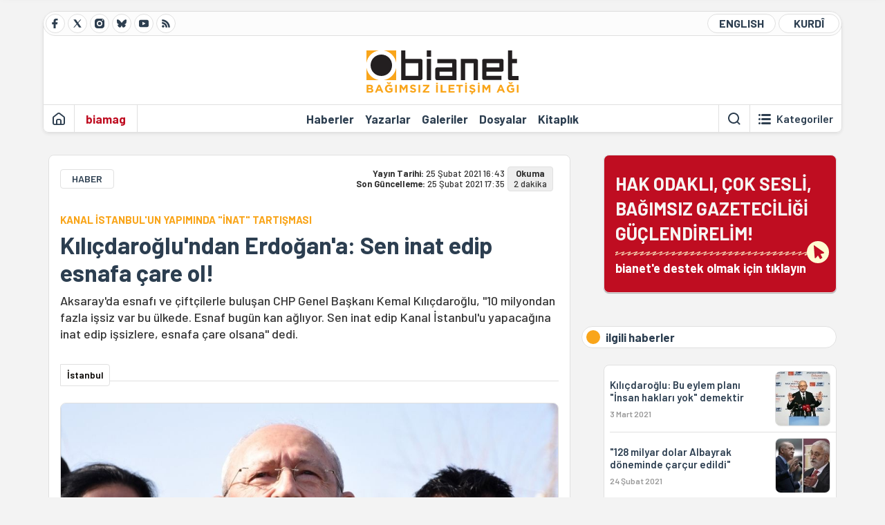

--- FILE ---
content_type: text/html; charset=utf-8
request_url: https://bianet.org/haber/kilicdaroglu-ndan-erdogan-a-sen-inat-edip-esnafa-care-ol-239961
body_size: 12104
content:
<!DOCTYPE html><html lang=tr xml:lang=tr><head><script>window.dataLayer=window.dataLayer||[];window.dataLayer.push({'section':'Bianet'});</script><script>(function(w,d,s,l,i){w[l]=w[l]||[];w[l].push({'gtm.start':new Date().getTime(),event:'gtm.js'});var f=d.getElementsByTagName(s)[0],j=d.createElement(s),dl=l!='dataLayer'?'&l='+l:'';j.async=true;j.src='https://www.googletagmanager.com/gtm.js?id='+i+dl;f.parentNode.insertBefore(j,f);})(window,document,'script','dataLayer','GTM-T33QTD7');</script><meta charset=utf-8><meta name=viewport content="width=device-width, initial-scale=1, shrink-to-fit=no"><meta http-equiv=Content-Language content=tr><meta http-equiv=Cache-Control content="no-cache, no-store, must-revalidate"><meta http-equiv=Pragma content=no-cache><meta http-equiv=Expires content=0><link rel="shortcut icon" type=image/x-icon href=/favicon.ico><title>Kılıçdaroğlu'ndan Erdoğan'a: Sen inat edip esnafa çare ol!</title><meta itemprop=description name=description property=og:description content="Aksaray'da esnafı ve çiftçilerle buluşan CHP Genel Başkanı Kemal Kılıçdaroğlu, &#34;10 milyondan fazla işsiz var bu ülkede. Esnaf bugün kan ağlıyor. Sen inat edip Kanal İstanbul'u yapacağına inat edip işsizlere, esnafa çare olsana&#34; dedi."><meta itemprop=datePublished content=2021-02-25T16:43:00+03:00><meta name=dateModified content=2021-02-25T17:35:52+03:00><meta itemprop=datePublished property=article:published content=2021-02-25T16:43:00+03:00><meta itemprop=keywords name=keywords content="aksaray,Kemal Kılıçdaroğlu,çiftçi,esnaf,ziyaret"><meta itemprop=identifier name=contentid content=239961><meta property=og:title content="Kılıçdaroğlu'ndan Erdoğan'a: Sen inat edip esnafa çare ol!"><meta property=og:url itemprop=url content=https://bianet.org/haber/kilicdaroglu-ndan-erdogan-a-sen-inat-edip-esnafa-care-ol-239961><meta name=twitter:url content=https://bianet.org/haber/kilicdaroglu-ndan-erdogan-a-sen-inat-edip-esnafa-care-ol-239961><meta name=twitter:title content="Kılıçdaroğlu'ndan Erdoğan'a: Sen inat edip esnafa çare ol!"><meta name=twitter:description content="Aksaray'da esnafı ve çiftçilerle buluşan CHP Genel Başkanı Kemal Kılıçdaroğlu, &#34;10 milyondan fazla işsiz var bu ülkede. Esnaf bugün kan ağlıyor. Sen inat edip Kanal İstanbul'u yapacağına inat edip işsizlere, esnafa çare olsana&#34; dedi."><meta name=pdate content=20210225><meta name=utime content=20210225173552><meta name=ptime content=20210225164300><meta property=og:image content=https://static.bianet.org/system/uploads/1/articles/spot_image/000/239/961/original/kk1.jpg><meta name=twitter:image content=https://static.bianet.org/system/uploads/1/articles/spot_image/000/239/961/original/kk1.jpg><meta itemprop=genre content=News><meta itemprop=inLanguage content=tr><meta itemprop=ogType property=og:type content=article><meta property=og:type content=article><meta name=msapplication-starturl content=https://bianet.org><meta name=twitter:card content=summary_large_image><meta name=twitter:widgets:new-embed-design content=on><meta name=twitter:widgets:csp content=on><link rel=canonical href=https://bianet.org/haber/kilicdaroglu-ndan-erdogan-a-sen-inat-edip-esnafa-care-ol-239961><link rel=preconnect href=https://fonts.googleapis.com><link rel=preconnect href=https://fonts.gstatic.com crossorigin><link href="https://fonts.googleapis.com/css2?family=Barlow:ital,wght@0,400;0,500;0,600;0,700;1,400;1,500;1,600;1,700&amp;display=swap" rel=stylesheet><link rel=stylesheet href="/assets/css/main.css?v=rF0UcM0bW-J5Dpal-TQ0PkMc4VpxKuBonXeKKLg_blk" media=screen><link rel=stylesheet href=/assets/js/vendor/lightGallery/css/lightgallery-bundle.min.css media=none onload="if(media!='screen')media='screen'"><link rel=stylesheet href=/assets/js/vendor/select2/css/select2.min.css media=none onload="if(media!='screen')media='screen'"><link rel=stylesheet href="/assets/js/vendor/select2/css/select2-biatheme.css?v=EBJ32YPL0nz7-elwZf4CNSp3AmoIC2mpCJ3w4mteMWI" media=none onload="if(media!='screen')media='screen'"><script async src=https://securepubads.g.doubleclick.net/tag/js/gpt.js crossorigin=anonymous></script><script>window.googletag=window.googletag||{cmd:[]};googletag.cmd.push(function(){googletag.defineSlot('/23095218034/masthead_mobil',[300,100],'div-gpt-ad-1765913091729-0').addService(googletag.pubads());googletag.defineSlot('/23095218034/habarsonu_mobil',[[300,250],[336,280]],'div-gpt-ad-1765913132123-0').addService(googletag.pubads());googletag.defineSlot('/23095218034/habarsonu_desktop',[[960,90],[970,66],'fluid',[950,90],[980,90],[970,250],[970,90],[980,120]],'div-gpt-ad-1765913171830-0').addService(googletag.pubads());googletag.defineSlot('/23095218034/sidebar2',[[336,280],[300,250]],'div-gpt-ad-1765913200437-0').addService(googletag.pubads());googletag.defineSlot('/23095218034/sidebar-2',[[336,280],[300,250]],'div-gpt-ad-1765913228340-0').addService(googletag.pubads());googletag.defineSlot('/23095218034/sayfa_alti',[[300,250],[300,31],[300,75],[336,280],[300,50],[300,100],[320,100],[320,50]],'div-gpt-ad-1765913306932-0').addService(googletag.pubads());googletag.defineSlot('/23095218034/1',[[750,200],[728,90],[960,90],[750,100],[970,90],[970,250],[970,66],[750,300],[950,90]],'div-gpt-ad-1765913343676-0').addService(googletag.pubads());googletag.pubads().enableSingleRequest();googletag.pubads().collapseEmptyDivs();googletag.enableServices();});</script><ins data-publisher=adm-pub-6296092264 data-ad-network=667c219d865235b64ada3ccb data-ad-size="[[320, 100]], [[970, 90]]" class=adm-ads-area></ins><script src=https://static.cdn.admatic.com.tr/showad/showad.min.js></script><script>window.yaContextCb=window.yaContextCb||[]</script><script src=https://yandex.ru/ads/system/context.js async></script><script>history.scrollRestoration="manual";var adsStatus=true;</script><script type=application/javascript src=https://news.google.com/swg/js/v1/swg-basic.js></script><script>(self.SWG_BASIC=self.SWG_BASIC||[]).push(basicSubscriptions=>{basicSubscriptions.setOnEntitlementsResponse(entitlementsPromise=>{entitlementsPromise.then(entitlements=>{if(entitlements.enablesThisWithCacheableEntitlements()){adsStatus=false;window.addEventListener('load',function(){var ads=document.querySelectorAll('ins');ads.forEach(function(ad){ad.remove();});});basicSubscriptions.dismissSwgUI();}});});basicSubscriptions.init({type:"NewsArticle",isPartOfType:["Product"],isPartOfProductId:"CAowxYmcCw:openaccess",clientOptions:{theme:"light",lang:"tr"},});});</script><body><noscript><iframe src="https://www.googletagmanager.com/ns.html?id=GTM-T33QTD7" height=0 width=0 style=display:none;visibility:hidden></iframe></noscript><header class=header--desktop><div class='container header-wrapper shadow-sm'><div class='top-bar row'><div class='social col-4'><a href=https://www.facebook.com/bagimsiziletisimagi class='btn btn--social btn--circle btn--social--facebook' target=_blank><img src=https://static.bianet.org/icons/icon-facebook.svg alt="Facebook'ta Bianet"></a> <a href=https://twitter.com/bianet_org class='btn btn--social btn--circle btn--social--twitter' target=_blank><img src=https://static.bianet.org/icons/icon-twitter.svg alt="Twitter'da Bianet"></a> <a href=https://www.instagram.com/bianetorg class='btn btn--social btn--circle btn--social--instagram' target=_blank><img src=https://static.bianet.org/icons/icon-instagram.svg alt="Instagram'da Bianet"></a> <a href=https://bsky.app/profile/bianet.org class='btn btn--social btn--circle btn--social--bluesky' target=_blank><img src=https://static.bianet.org/icons/icon-bluesky.svg alt="Bluesky'da Bianet"></a> <a href=https://www.youtube.com/user/bianetorg class='btn btn--social btn--circle btn--social--youtube' target=_blank><img src=https://static.bianet.org/icons/icon-youtube.svg alt="Youtube'da Bianet"></a> <a href=/rss/bianet class='btn btn--social btn--circle btn--social--rss' target=_blank><img src=https://static.bianet.org/icons/icon-rss.svg alt="Bianet RSS"></a></div><div class='empty col-4'></div><div class='language col-4'><a href=/english class='btn btn--language btn--round-full btn--language--english'>ENGLISH</a> <a href=/kurdi class='btn btn--language btn--round-full btn--language--kurdi'>KURDÎ</a></div></div><div class=mid-bar><div class=row><div class=col-auto><div class=empty></div></div><div class=col><a href='/' class=logo><img src=https://static.bianet.org/logos/bianet-logo.svg alt='bianet-Bağımsız İletişim Ağı'></a></div><div class=col-auto><div class=empty></div></div></div></div><div class=bottom-bar><div class=row><div class=col-2><div class=left-part><a href='/' class='btn btn--icon'><img src=https://static.bianet.org/icons/icon-home.svg alt='Ana Sayfa'></a><div class='vline ms-1'></div><a href=/biamag class='btn btn--text highlight-2'><span>biamag</span></a><div class=vline></div></div></div><div class=col-8><div class=center-part><a href=/haberler class='btn btn--text'><span>Haberler</span><span class=indicator></span></a> <a href=/yazarlar class='btn btn--text'><span>Yazarlar</span><span class=indicator></span></a> <a href=/galeriler class='btn btn--text'><span>Galeriler</span><span class=indicator></span></a> <a href=/dosyalar class='btn btn--text'><span>Dosyalar</span><span class=indicator></span></a> <a href=/bia-kitapligi class='btn btn--text'><span>Kitapl&#x131;k</span><span class=indicator></span></a><div id=DivHeader1></div></div></div><div class=col-2><div class=right-part><div class=vline></div><a href=/arama class='btn btn--icon'><img src=https://static.bianet.org/icons/icon-search.svg alt=Ara></a><div class='vline me-1'></div><a class='btn btn--icon-text btn--toggle-categories'><img class=off src=https://static.bianet.org/icons/icon-categories.svg alt='Kategorileri Göster'><img class=on src=https://static.bianet.org/icons/icon-close.svg alt='Kategorileri Gizle'><span tabindex=0>Kategoriler</span></a></div></div></div></div></div><div class='container category-wrapper'><div class=row><div class=col-12><div class='center-part shadow-sm' id=DivHeader2></div></div></div></div></header><header class=header--desktop-sticky><div class='container-fluid header-wrapper shadow'><div class='top-bar row'><div class='social col-4'><a href=https://www.facebook.com/bagimsiziletisimagi class='btn btn--social btn--circle btn--social--facebook' target=_blank><img src=https://static.bianet.org/icons/icon-facebook.svg alt="Facebook' ta Bianet"></a> <a href=https://twitter.com/bianet_org class='btn btn--social btn--circle btn--social--twitter' target=_blank><img src=https://static.bianet.org/icons/icon-twitter.svg alt="Twitter' da Bianet"></a> <a href=https://www.instagram.com/bianetorg class='btn btn--social btn--circle btn--social--instagram' target=_blank><img src=https://static.bianet.org/icons/icon-instagram.svg alt="Instagram' da Bianet"></a> <a href=https://www.youtube.com/user/bianetorg class='btn btn--social btn--circle btn--social--youtube' target=_blank><img src=https://static.bianet.org/icons/icon-youtube.svg alt="Youtube' da Bianet"></a> <a href=/rss/bianet class='btn btn--social btn--circle btn--social--rss' target=_blank><img src=https://static.bianet.org/icons/icon-rss.svg alt="Bianet RSS"></a></div><div class='logo col-4'><a href="/"><img src=https://static.bianet.org/logos/bianet-logo-md.svg alt="bianet-Bağımsız İletişim Ağı"></a></div><div class='language col-4'><a href=/english class='btn btn--language btn--round-full btn--language--english'>ENGLISH</a> <a href=/kurdi class='btn btn--language btn--round-full btn--language--kurdi'>KURDÎ</a></div></div></div></header><header class=header--mobile><div class='container-fluid header-wrapper shadow'><div class=row><div class='left-part col-2'><a href=/arama class='btn btn--icon search'><img src=https://static.bianet.org/icons/icon-search-mobile.svg alt=Ara></a> <a href='/' class='btn btn--icon home'><img src=https://static.bianet.org/icons/icon-home-mobile.svg alt='Ana Sayfa'></a></div><div class='center-part col-8'><a href="/"><img src=https://static.bianet.org/logos/bianet-logo-sm.svg alt="bianet-Bağımsız İletişim Ağı"></a></div><div class='right-part col-2'><a class='btn btn--icon sidebar-switch'><img class=open src=https://static.bianet.org/icons/icon-menu-mobile.svg alt='Menü Göster'><img class=close src=https://static.bianet.org/icons/icon-close-mobile.svg alt='Menü Gizle'></a></div></div></div><div id=mobile-menu class=sidenav><div class=sidenav__content><div class=container-md><div class='row user d-none'></div><div class='row links'><div class=col><div class=wrapper-1><a href="/" class='btn btn--text'><span>bianet</span></a> <a href=/biamag class='btn btn--text'><span>biamag</span></a> <a href=/english class='btn btn--text'><span>english</span></a> <a href=/kurdi class='btn btn--text'><span>kurdî</span></a></div><div id=DivHeader3></div><div class=title>B&#xD6;L&#xDC;MLER</div><div class=wrapper-2><a href=/haberler class='btn btn--text'><span>Haberler</span></a> <a href=/yazarlar class='btn btn--text'><span>Yazarlar</span></a> <a href=/dosyalar class='btn btn--text'><span>&#xD6;zel Dosyalar</span></a> <a href=/projeler class='btn btn--text'><span>Projeler</span></a> <a href=/bia-kitapligi class='btn btn--text'><span>Kitapl&#x131;k</span></a> <a href=/galeriler class='btn btn--text'><span>Galeriler</span></a> <a href=/arama class='btn btn--text'><span>Sitede Ara</span></a></div><div class=title>KATEGOR&#x130;LER</div><div class=wrapper-3><div id=DivHeader4></div></div><div class=title>SOSYAL MEDYA</div><div class=wrapper-5><a href=https://www.facebook.com/bagimsiziletisimagi class='btn btn--text' target=_blank><span>Facebook</span></a> <a href=https://twitter.com/bianet_org class='btn btn--text' target=_blank><span>Twitter</span></a> <a href=https://www.youtube.com/user/bianetorg class='btn btn--text' target=_blank><span>Youtube</span></a> <a href=https://www.instagram.com/bianetorg class='btn btn--text' target=_blank><span>Instagram</span></a> <a href=/rss/bianet class='btn btn--text' target=_blank><span>RSS</span></a> <a href=https://eepurl.com/bEeFmn class='btn btn--text' target=_blank><span>E-b&#xFC;lten</span></a></div><div class=title>KURUMSAL</div><div class=wrapper-4><a href=/hakkimizda class='btn btn--text'><span>Hakk&#x131;m&#x131;zda</span></a> <a href=/hakkimizda#iletisim class='btn btn--text'><span>&#x130;leti&#x15F;im</span></a> <a href=/page/kvkk-politikasi-285337 class='btn btn--text'><span>KVKK Politikas&#x131;</span></a> <a href=/page/gizlilik-sozlesmesi-285338 class='btn btn--text'><span>Gizlilik S&#xF6;zle&#x15F;mesi</span></a></div></div></div></div></div><div class=sidenav__footer><div class=logo><img src=https://static.bianet.org/logos/bianet-logo.svg alt="Bianet - Bağımsız İletişim Ağı"></div></div></div></header><scripts></scripts><style>.fig-modal .modal-dialog{position:relative;display:table;overflow-y:auto;overflow-x:auto;width:auto}</style><main class='page-news-single balanced'><div class=container-fluid><div class=container><div class=row><div class=col-12><div class=ads--before-content><div id=DivAds-ContentHeader-2015190450></div><scripts></scripts></div></div></div></div></div><div class="container-md scroll-step" data-url=/haber/kilicdaroglu-ndan-erdogan-a-sen-inat-edip-esnafa-care-ol-239961 data-title="Kılıçdaroğlu'ndan Erdoğan'a: Sen inat edip esnafa çare ol!"><div class=row><div class="col-12 col-lg-8"><div class=column-1><section class="news-single content-part" data-url=/haber/kilicdaroglu-ndan-erdogan-a-sen-inat-edip-esnafa-care-ol-239961 data-title="Kılıçdaroğlu'ndan Erdoğan'a: Sen inat edip esnafa çare ol!"><div class=top-part><div class=meta-wrapper><div class=category-wrapper><a class=btn-category href=/kategori/haber-20 target=_blank>HABER</a></div><div class=date-wrapper><div class=publish-date><span class=label-mobile>YT: </span> <span class=label-desktop>Yay&#x131;n Tarihi: </span> <span class=value-mobile>25.02.2021 16:43</span> <span class=value-desktop>25 &#x15E;ubat 2021 16:43</span></div><div class=update-date><span class=separator>&nbsp;~&nbsp;</span> <span class=label-mobile>SG: </span> <span class=label-desktop>Son G&#xFC;ncelleme: </span> <span class=value-mobile>25.02.2021 17:35</span> <span class=value-desktop>25 &#x15E;ubat 2021 17:35</span></div></div><div class=read-time><span class=label-mobile>Okuma</span> <span class=label-desktop>Okuma:&nbsp;</span> <span class=value>2 dakika</span></div></div><div class=txt-wrapper><h2 class=surheadline>KANAL &#x130;STANBUL&#x27;UN YAPIMINDA &quot;&#x130;NAT&quot; TARTI&#x15E;MASI</h2><h1 class=headline tabindex=0>K&#x131;l&#x131;&#xE7;daro&#x11F;lu&#x27;ndan Erdo&#x11F;an&#x27;a: Sen inat edip esnafa &#xE7;are ol!</h1><div class=desc tabindex=0>Aksaray'da esnafı ve çiftçilerle buluşan CHP Genel Başkanı Kemal Kılıçdaroğlu, "10 milyondan fazla işsiz var bu ülkede. Esnaf bugün kan ağlıyor. Sen inat edip Kanal İstanbul'u yapacağına inat edip işsizlere, esnafa çare olsana" dedi.</div></div><div class="hline--1x d-lg-none"></div><div class=info-wrapper--mobile><div class=left-part><a class="ccard ccard--author ccard--author-chip ccard--author-chip--bia"><div class=txt-wrapper><h2 class=name>&#x130;stanbul</h2></div></a></div></div><div class="info-wrapper d-none d-lg-flex"><div class=left-part><a class="ccard ccard--author ccard--author-chip ccard--author-chip--bia"><div class=txt-wrapper><h2 class=name>&#x130;stanbul</h2></div></a></div><div class=hline--1x></div></div><div class=figure-wrapper tabindex=0><figure><div class=figure-img-wrapper><img src=https://static.bianet.org/system/uploads/1/articles/spot_image/000/239/961/original/kk1.jpg alt="Kılıçdaroğlu'ndan Erdoğan'a: Sen inat edip esnafa çare ol!" loading=lazy></div></figure></div></div><div class=bottom-part><div class="actions-wrapper sticky-0"><div class="inner-wrapper sticky"><a target=_blank href="https://www.facebook.com/sharer.php?u=https://bianet.org/haber/kilicdaroglu-ndan-erdogan-a-sen-inat-edip-esnafa-care-ol-239961" class="btn btn--icon-large btn-facebook"><img src=https://static.bianet.org/icons/icon-large-facebook.svg alt=""></a> <a target=_blank href='https://twitter.com/intent/tweet?url=https://bianet.org/haber/kilicdaroglu-ndan-erdogan-a-sen-inat-edip-esnafa-care-ol-239961&amp;text=Kılıçdaroğlu&#39;ndan Erdoğan&#39;a: Sen inat edip esnafa çare ol!' class="btn btn--icon-large btn-twitter"><img src=https://static.bianet.org/icons/icon-large-twitter.svg alt=""></a> <a target=_blank href="https://wa.me/?text=https://bianet.org/haber/kilicdaroglu-ndan-erdogan-a-sen-inat-edip-esnafa-care-ol-239961" class="btn btn--icon-large btn-whatsapp"><img src=https://static.bianet.org/icons/icon-large-whatsapp.svg alt=""></a> <a target=_blank href="https://bsky.app/intent/compose?text=https://bianet.org/haber/kilicdaroglu-ndan-erdogan-a-sen-inat-edip-esnafa-care-ol-239961" class="btn btn--icon-large btn-bluesky"><img src=https://static.bianet.org/icons/icon-large-bluesky.svg alt=""></a> <a href=javascript:void(0) onclick="copyText('https://bianet.org/haber/kilicdaroglu-ndan-erdogan-a-sen-inat-edip-esnafa-care-ol-239961')" class="btn btn--icon-large btn-copy"><img src=https://static.bianet.org/icons/icon-large-copylink.svg alt=""></a> <a target=_blank href="/cdn-cgi/l/email-protection#[base64]" class="btn btn--icon-large btn-email"><img src=https://static.bianet.org/icons/icon-large-email.svg alt=""></a> <a href=/print/haber/kilicdaroglu-ndan-erdogan-a-sen-inat-edip-esnafa-care-ol-239961 class="btn btn--icon-large btn-print" target=_blank><img src=https://static.bianet.org/icons/icon-large-print.svg alt=""></a></div></div><div class=content-wrapper><div class=content id=gallery-239961 tabindex=0><p style=text-align:right><em><span style=font-size:11px>*Fotoğraf: Anadolu Ajansı</span></em><p>Cumhuriyet Halk Partisi (CHP) Genel Başkanı <strong><a href=/etiket/kemal-kilicdaroglu-6174>Kemal Kılıçdaroğlu</a></strong>, bugün <a href=/etiket/aksaray-4876>Aksaray</a>'da Yeşiltepe ve Saratlı belediyelerini, süt birliklerini, çiftçiyi, esnafı, Ticaret ve Sanayi Odası'nı <a href=/etiket/ziyaret-28503>ziyaret</a> etti.<p>Burada yurttaşlarla sohbet eden Kılıçdaroğlu, <a href=/etiket/esnaf-1098>esnaf</a> ziyaretlerinin ardından gazetecilerin sorularını yanıtladı.<p>Kılıçdaroğlu, Adalet ve Kalkınma Partisi (AKP) Genel Başkanı ve Cumhurbaşkanı <strong>Recep Tayyip Erdoğan</strong>'ın, muhalefet partilerinin "Merkez Bankası'ndaki 128 milyar dolar nereye gitti?" sorusuna karşılık olarak piyasalarda salgın nedeniyle oluşan dalgalanmayı önlemek amacıyla kullandıklarını söylemesini eleştirdi:<p><a href=https://bianet.org/bianet/siyaset/239899-128-milyar-dolar-albayrak-doneminde-carcur-edildi target=_blank rel=nofollow>TIKLAYIN - "128 milyar dolar Albayrak döneminde çarçur edildi"</a><p>"Bu, kamuoyunu yanıltmaya yönelik bir açıklamadır. İnat etti, damadı getirdi, 128 milyar dolar toz oldu gitti. Madem ki dengelemek için kullanmış, esnafta yok, çiftçide yok, emeklide yok. Hiç kimsede yok, nerede bu para? Nereye gittiğini çıksınlar millete bir açıklasınlar. İnatla devlet yönetilmez. Senin inadın dolayısıyla 128 milyar dolar yok oldu.<h2>"10 milyon işsiz var"</h2><p>"Senin inadın dolayısıyla 10 milyondan fazla işsiz var bu ülkede. Senin inadın dolayısıyla esnaf bugün kan ağlıyor. Sen oturuyorsun, partinin kongrelerini yapıyorsun. Sosyal mesafe sıfır, lebaleb dolu. Esnafa gelince 'Aman ha Covid gelir.' Kimin yüzünden? Bir inat yüzünden. Sen inat edip Kanal İstanbul'u yapacağına inat edip işsizlere, esnafa çare olsana."<p><a href=https://bianet.org/bianet/siyaset/239824-merkez-bankasi-ndaki-128-milyar-dolari-ne-yaptin-erdogan target=_blank rel=nofollow>TIKLAYIN - "Merkez Bankası'ndaki 128 milyar doları ne yaptın Erdoğan?"</a><p>Yeşiltepe beldesi meydanında çiftçilerle bir araya gelen Kılıçdaroğlu, ekonomik krizde çiftçinin 20 kat fakirleştiğini söyleyip "Her alanda üreten çiftçilere destek olmak zorundayız. Eğer bir ülke buğdayını, arpasını, mercimeğini, nohudunu, baklasını, canlı hayvanını, etini dışarıdan ithal ediyorsa o ülke iflah olmaz" dedi.<p><a href=https://m.bianet.org/bianet/tarim/222568-ciftciler-herkes-gibi-endiseliyiz target=_blank rel=nofollow>TIKLAYIN - Çiftçiler: Herkes Gibi Endişeliyiz</a><p>"19 yıldır memleketi yönetenler nasıl bu hale getirdiler Türkiye'yi?" diye soran Kılıçdaroğlu, "Dükkânı kapattın, kahveyi kapattın, pastaneyi kapattın, her tarafı kapattın. Peki bu insan nasıl geçinecek? Bu sosyal devlet nerede? Kim esnafın, çiftçinin, üretenin hakkını savunacak. Eğer patates üreticisi ektiği patatesi satamıyorsa, eğer buğday üreticisi ürettiği ektiği buğdayın karşılığını alamıyorsa nasıl geçinecek bu insanlar?"<p>(DŞ)<p></div><div class=tags-wrapper><div class="chip chip--location"><div class=label>Haber Yeri</div><div class=location>B&#x130;A Haber Merkezi</div></div><a href=/etiket/aksaray-4876 class="btn btn--tag">aksaray</a> <a href=/etiket/kemal-kilicdaroglu-6174 class="btn btn--tag">Kemal K&#x131;l&#x131;&#xE7;daro&#x11F;lu</a> <a href=/etiket/ciftci-12793 class="btn btn--tag">&#xE7;ift&#xE7;i</a> <a href=/etiket/esnaf-1098 class="btn btn--tag">esnaf</a> <a href=/etiket/ziyaret-28503 class="btn btn--tag">ziyaret</a></div></div></div><section class="mt-4 d-lg-none connected-mobile"><div class=section__title>ilgili haberler</div><div class=section__content><div class="box box--related-mobile"><div class=news-wrapper><a href=/haber/kilicdaroglu-bu-eylem-plani-insan-haklari-yok-demektir-240253 class="ccard ccard--news ccard--news-small"><div class=txt-wrapper><h5 class=headline>K&#x131;l&#x131;&#xE7;daro&#x11F;lu: Bu eylem plan&#x131; &quot;&#x130;nsan haklar&#x131; yok&quot; demektir</h5><div class=date>3 Mart 2021</div></div><div class=img-wrapper><img src=https://static.bianet.org/system/uploads/1/articles/main_image/000/240/253/original/kk1.jpg alt=/haber/kilicdaroglu-bu-eylem-plani-insan-haklari-yok-demektir-240253 loading=lazy></div></a><div class=hline--1x></div><a href=/haber/128-milyar-dolar-albayrak-doneminde-carcur-edildi-239899 class="ccard ccard--news ccard--news-small"><div class=txt-wrapper><h6 class=surheadline>HDP GRUP BA&#x15E;KANVEK&#x130;L&#x130; SARUHAN OLU&#xC7;</h6><h5 class=headline>&quot;128 milyar dolar Albayrak d&#xF6;neminde &#xE7;ar&#xE7;ur edildi&quot;</h5><div class=date>24 &#x15E;ubat 2021</div></div><div class=img-wrapper><img src=https://static.bianet.org/system/uploads/1/articles/main_image/000/239/899/original/oluç1.jpg alt=/haber/128-milyar-dolar-albayrak-doneminde-carcur-edildi-239899 loading=lazy></div></a><div class=hline--1x></div><a href=/haber/merkez-bankasi-ndaki-128-milyar-dolari-ne-yaptin-erdogan-239824 class="ccard ccard--news ccard--news-small"><div class=txt-wrapper><h6 class=surheadline>CHP GENEL BA&#x15E;KANI KEMAL KILI&#xC7;DARO&#x11E;LU</h6><h5 class=headline>&quot;Merkez Bankas&#x131;&#x27;ndaki 128 milyar dolar&#x131; ne yapt&#x131;n Erdo&#x11F;an?&quot;</h5><div class=date>23 &#x15E;ubat 2021</div></div><div class=img-wrapper><img src=https://static.bianet.org/system/uploads/1/articles/main_image/000/239/824/original/kk1.jpg alt=/haber/merkez-bankasi-ndaki-128-milyar-dolari-ne-yaptin-erdogan-239824 loading=lazy></div></a><div class=hline--1x></div><a href=/haber/ciftciler-herkes-gibi-endiseliyiz-222568 class="ccard ccard--news ccard--news-small"><div class=txt-wrapper><h5 class=headline>&#xC7;ift&#xE7;iler: Herkes Gibi Endi&#x15F;eliyiz</h5><div class=date>6 Nisan 2020</div></div><div class=img-wrapper><img src=https://static.bianet.org/system/uploads/1/articles/main_image/000/222/568/original/tr.jpg alt=/haber/ciftciler-herkes-gibi-endiseliyiz-222568 loading=lazy></div></a></div></div></div></section><div class=most-read-contents-mobile></div><scripts></scripts><section class=section--pushed><div class=section__content><div class="ccard ccard--support-v3"><div class=txt-wrapper><div class=title>Hak odaklı, çok sesli, bağımsız gazeteciliği güçlendirmek için bianet desteğinizi bekliyor.</div></div><a href=/bianete-destek-olun class=btn-support-v3 swg-standard-button=contribution role=button lang=tr><div class=swg-button-v3-icon-light></div>Google ile Katkıda Bulunun </a></div></div></section></section></div></div><div class="col-12 col-lg-4 d-none d-lg-block"><div class=column-2><section class=section--pushed><div class=section__content><a class="ccard ccard--support-v2" href=/bianete-destek-olun><div class=txt-wrapper><div class=title>HAK ODAKLI, ÇOK SESLİ,<br>BAĞIMSIZ GAZETECİLİĞİ GÜÇLENDİRELİM!</div><div class=desc>bianet'e destek olmak için tıklayın</div></div><div class=img-wrapper-alt><div class=circle></div><div class=arrow></div></div></a></div></section><section class=section--pushed><div class=section__title><div class=dot></div><div class=title tabindex=0>ilgili haberler</div></div><div class=section__content><div class="box box--related"><div class=news-wrapper><a href=/haber/kilicdaroglu-bu-eylem-plani-insan-haklari-yok-demektir-240253 class="ccard ccard--news ccard--news-small"><div class=txt-wrapper><h5 class=headline>K&#x131;l&#x131;&#xE7;daro&#x11F;lu: Bu eylem plan&#x131; &quot;&#x130;nsan haklar&#x131; yok&quot; demektir</h5><div class=date>3 Mart 2021</div></div><div class=img-wrapper><img src=https://static.bianet.org/system/uploads/1/articles/main_image/000/240/253/original/kk1.jpg alt=/haber/kilicdaroglu-bu-eylem-plani-insan-haklari-yok-demektir-240253 loading=lazy></div></a><div class=hline--1x></div><a href=/haber/128-milyar-dolar-albayrak-doneminde-carcur-edildi-239899 class="ccard ccard--news ccard--news-small"><div class=txt-wrapper><h6 class=surheadline>HDP GRUP BA&#x15E;KANVEK&#x130;L&#x130; SARUHAN OLU&#xC7;</h6><h5 class=headline>&quot;128 milyar dolar Albayrak d&#xF6;neminde &#xE7;ar&#xE7;ur edildi&quot;</h5><div class=date>24 &#x15E;ubat 2021</div></div><div class=img-wrapper><img src=https://static.bianet.org/system/uploads/1/articles/main_image/000/239/899/original/oluç1.jpg alt=/haber/128-milyar-dolar-albayrak-doneminde-carcur-edildi-239899 loading=lazy></div></a><div class=hline--1x></div><a href=/haber/merkez-bankasi-ndaki-128-milyar-dolari-ne-yaptin-erdogan-239824 class="ccard ccard--news ccard--news-small"><div class=txt-wrapper><h6 class=surheadline>CHP GENEL BA&#x15E;KANI KEMAL KILI&#xC7;DARO&#x11E;LU</h6><h5 class=headline>&quot;Merkez Bankas&#x131;&#x27;ndaki 128 milyar dolar&#x131; ne yapt&#x131;n Erdo&#x11F;an?&quot;</h5><div class=date>23 &#x15E;ubat 2021</div></div><div class=img-wrapper><img src=https://static.bianet.org/system/uploads/1/articles/main_image/000/239/824/original/kk1.jpg alt=/haber/merkez-bankasi-ndaki-128-milyar-dolari-ne-yaptin-erdogan-239824 loading=lazy></div></a><div class=hline--1x></div><a href=/haber/ciftciler-herkes-gibi-endiseliyiz-222568 class="ccard ccard--news ccard--news-small"><div class=txt-wrapper><h5 class=headline>&#xC7;ift&#xE7;iler: Herkes Gibi Endi&#x15F;eliyiz</h5><div class=date>6 Nisan 2020</div></div><div class=img-wrapper><img src=https://static.bianet.org/system/uploads/1/articles/main_image/000/222/568/original/tr.jpg alt=/haber/ciftciler-herkes-gibi-endiseliyiz-222568 loading=lazy></div></a></div></div></div></section><div class=ads><div id=DivAds-SideBar1-396671880></div><scripts></scripts></div><div class=most-read-contents></div><scripts></scripts></div></div></div></div><div class="container-fluid news-transition scroll-step"><div class=container><div class=row><div class=col-12><div class=ads--between-content><div id=DivAds-General1-398973606></div><scripts></scripts></div></div></div></div></div><div class="nextFirstPage content-part scroll-step" data-url=/haber/sanatcilardan-rojava-tepkisi-ya-direnenlerin-yaninda-saf-tutulacak-ya-hts-cetelerinin-315866 data-title="Sanatçılardan 'Rojava' tepkisi: &#34;Ya direnenlerin yanında saf tutulacak ya HTŞ çetelerinin&#34;"></div><div class="container-fluid news-transition scroll-step"><div class=container><div class=row><div class=col-12><div class=ads--between-content><div id=DivAds-General2-94232149></div><scripts></scripts></div></div></div></div></div><div class="nextSecondPage content-part scroll-step" data-url=/haber/yemeksepeti-zam-acikladi-kuryeler-hakediste-artisi-goremedi-kontaklar-kapandi-315865 data-title="Yemeksepeti “zam” açıkladı, kuryeler “hakediş”te artışı göremedi, kontaklar kapandı"></div><div class=container-md><div class=row><div class=col-12><div id=DivHomeContent></div><scripts></scripts></div></div></div></main><footer class=footer--desktop><div class=container-md><div class=row><div class=col-12><div class=footer-wrapper><div class="row top-bar"><div class="copy col-8"><a href="/" class=logo><img src=https://static.bianet.org/logos/bianet-logo.svg alt="bianet-Bağımsız İletişim Ağı"></a><div class=copyright>Copyright © 2026 Tüm Hakları Saklıdır<br>IPS İletişim Vakfı - Bağımsız İletişim Ağı</div></div><div class="social col-4"><a href=https://www.facebook.com/bagimsiziletisimagi class="btn btn--social btn--circle btn--social--facebook" target=_blank><img src=https://static.bianet.org/icons/icon-facebook.svg alt="Facebook'ta Bianet"></a> <a href=https://twitter.com/bianet_org class="btn btn--social btn--circle btn--social--twitter" target=_blank><img src=https://static.bianet.org/icons/icon-twitter.svg alt="Twitter'da Bianet"></a> <a href=https://www.instagram.com/bianetorg class="btn btn--social btn--circle btn--social--instagram" target=_blank><img src=https://static.bianet.org/icons/icon-instagram.svg alt="Instagram'da Bianet"></a> <a href=https://www.youtube.com/user/bianetorg class="btn btn--social btn--circle btn--social--youtube" target=_blank><img src=https://static.bianet.org/icons/icon-youtube.svg alt="Youtube'da Bianet"></a> <a href=/rss/bianet class="btn btn--social btn--circle btn--social--rss" target=_blank><img src=https://static.bianet.org/icons/icon-rss.svg alt="Bianet RSS"></a></div></div><div id=DivFooter></div><div class="row bottom-bar"><div class=col><a href=/hakkimizda class="btn btn--text"><span>Bize Ula&#x15F;&#x131;n</span></a> <a href=/hakkimizda#acik-pozisyon class="btn btn--text"><span>A&#xE7;&#x131;k Pozisyonlar</span></a> <a href=/hakkimizda#staj class="btn btn--text"><span>Staj &#x130;mkan&#x131;</span></a> <a href=/hakkimizda#reklam class="btn btn--text"><span>Reklam Vermek &#x130;&#xE7;in</span></a> <a href=/page/kvkk-politikasi-285337 class="btn btn--text"><span>KVKK Politikas&#x131;</span></a> <a href=/page/gizlilik-sozlesmesi-285338 class="btn btn--text"><span>Gizlilik S&#xF6;zle&#x15F;mesi</span></a></div></div><div class="row last-bar"><div class=col>Bu web sitesi IPS &#x130;leti&#x15F;im Vakf&#x131;&#x27;na &#x130;sve&#xE7; Uluslararas&#x131; Kalk&#x131;nma &#x130;&#x15F;birli&#x11F;i Ajans&#x131; (SIDA) taraf&#x131;ndan sa&#x11F;lanan kurumsal destek kapsam&#x131;nda yay&#x131;nlanmaktad&#x131;r. Bu web sitesinin i&#xE7;eri&#x11F;i yaln&#x131;zca IPS &#x130;leti&#x15F;im Vakf&#x131;&#x27;n&#x131;n sorumlulu&#x11F;undad&#x131;r ve hi&#xE7;bir bi&#xE7;imde SIDA&#x27;n&#x131;n tutumunu yans&#x131;tmamaktad&#x131;r.</div></div></div></div></div></div></footer><footer class=footer--mobile><div class=container-fluid><div class=footer-wrapper><div class="row top-bar"><div class=col-12><a href="/" class=center-part><img src=https://static.bianet.org/logos/bianet-logo.svg alt="bianet-Bağımsız İletişim Ağı"></a></div></div><div class="row mid-bar"><div class="col social"><a href=https://www.facebook.com/bagimsiziletisimagi class="btn btn--social btn--circle btn--social--facebook" target=_blank><img src=https://static.bianet.org/icons/icon-facebook.svg alt="Facebook'ta Bianet"></a> <a href=https://twitter.com/bianet_org class="btn btn--social btn--circle btn--social--twitter" target=_blank><img src=https://static.bianet.org/icons/icon-twitter.svg alt="Twitter'da Bianet"></a> <a href=https://www.instagram.com/bianetorg class="btn btn--social btn--circle btn--social--instagram" target=_blank><img src=https://static.bianet.org/icons/icon-instagram.svg alt="Instagram'da Bianet"></a> <a href=https://www.youtube.com/user/bianetorg class="btn btn--social btn--circle btn--social--youtube" target=_blank><img src=https://static.bianet.org/icons/icon-youtube.svg alt="Youtube'da Bianet"></a> <a href=/rss/bianet class="btn btn--social btn--circle btn--social--rss" target=_blank><img src=https://static.bianet.org/icons/icon-rss.svg alt="Bianet RSS"></a></div></div><div class="row last-bar"><div class=col>Bu web sitesi IPS &#x130;leti&#x15F;im Vakf&#x131;&#x27;na &#x130;sve&#xE7; Uluslararas&#x131; Kalk&#x131;nma &#x130;&#x15F;birli&#x11F;i Ajans&#x131; (SIDA) taraf&#x131;ndan sa&#x11F;lanan kurumsal destek kapsam&#x131;nda yay&#x131;nlanmaktad&#x131;r. Bu web sitesinin i&#xE7;eri&#x11F;i yaln&#x131;zca IPS &#x130;leti&#x15F;im Vakf&#x131;&#x27;n&#x131;n sorumlulu&#x11F;undad&#x131;r ve hi&#xE7;bir bi&#xE7;imde SIDA&#x27;n&#x131;n tutumunu yans&#x131;tmamaktad&#x131;r.</div></div></div></div></footer><scripts></scripts><div class=scroll-to-top><img src=https://static.bianet.org/icons/icon-scrolltop.svg alt='Sayfa Başına Git'></div><div class=dark-bg style=opacity:0;visibility:hidden></div><input type=hidden id=HdnPeriod value=day><div id=notification popover=manual style=display:none><div class=notification-title><div class=title>GÜNCEL</div><button popovertarget=notification popovertargetaction=hide class="btn btn--icon"> <img class=close src=https://static.bianet.org/icons/icon-close-mobile.svg alt="Menü Gizle"> </button></div><a id=HrefNotification class="ccard ccard--news ccard--news-large"><div class=img-wrapper><img id=ImgNotification></div><div class=info-wrapper><div class=txt-wrapper><h5 class=headline><label id=LblNotification></label></h5></div></div></a></div><div id=getpermission popover=manual style=display:none><div class=getpermission-title><div class=icon><img class=close src=https://static.bianet.org/icons/icon-bell.png alt="Menü Gizle"></div><div class=title>bianet'ten bildirimler</div><button popovertarget=getpermission popovertargetaction=hide id=BtnRemindLaterClose class="btn btn--icon"> <img class=close src=https://static.bianet.org/icons/icon-close-mobile.svg alt="Menü Gizle"> </button></div><div class=content tabindex=0><div class=text>bianet'in özel bildirimlerine izin vererek önemli gelişmelerden haberdar olabilirsiniz.</div><div class=buttons><button popovertarget=getpermission id=BtnRemindLater popovertargetaction=hide class="btn btn-left"> Sonra Hatırlat </button> <button popovertarget=getpermission id=BtnGivePermission popovertargetaction=hide class="btn btn-right"> İzin Ver </button></div></div></div><script data-cfasync="false" src="/cdn-cgi/scripts/5c5dd728/cloudflare-static/email-decode.min.js"></script><script src=https://code.jquery.com/jquery-3.7.0.min.js integrity="sha256-2Pmvv0kuTBOenSvLm6bvfBSSHrUJ+3A7x6P5Ebd07/g=" crossorigin=anonymous></script><script src=https://cdn.jsdelivr.net/npm/popper.js@1.16.0/dist/umd/popper.min.js integrity=sha384-Q6E9RHvbIyZFJoft+2mJbHaEWldlvI9IOYy5n3zV9zzTtmI3UksdQRVvoxMfooAo crossorigin=anonymous></script><script src=/assets/js/vendor/bootstrap.min.js></script><script async src=/assets/js/vendor/lightGallery/lightgallery.min.js></script><script async src=/assets/js/vendor/lightGallery/plugins/video/lg-video.min.js></script><script async src=/assets/js/vendor/lightGallery/plugins/hash/lg-hash.min.js></script><script src=/assets/js/vendor/select2/js/select2.full.min.js></script><script src="/assets/js/scrollama.min.js?v=F9jG24d3CABtDyKkLQMLGS-minISkiU85wp9hTAedDM"></script><script src="/assets/js/main.min.js?v=Dt6VJkxbubwLa-DpjHaReV4mIOjSg-PMhgRdc6i2g0c"></script><script>$.ajax({url:'/api/Stats/ContentRead?ContentId=239961',method:'POST'});</script><script>$(document).ready(function(){$(".nextFirstPage").load('/next/haber/sanatcilardan-rojava-tepkisi-ya-direnenlerin-yaninda-saf-tutulacak-ya-hts-cetelerinin-315866');$(".nextSecondPage").load('/next/haber/yemeksepeti-zam-acikladi-kuryeler-hakediste-artisi-goremedi-kontaklar-kapandi-315865');const scroller=scrollama();scroller.setup({step:".scroll-step",offset:0.9}).onStepEnter((response)=>{if(response.index==1){if($(".content-part").hasClass("nextFirstPage")){$.ajax({url:'/api/Stats/ContentRead?ContentId=315866',method:'POST'});$(".nextFirstPage").removeClass("nextFirstPage");window.dataLayer=window.dataLayer||[];window.dataLayer.push({'event':'virtualPageview','pageUrl':'https://bianet.org/haber/sanatcilardan-rojava-tepkisi-ya-direnenlerin-yaninda-saf-tutulacak-ya-hts-cetelerinin-315866','pageTitle':`Sanatçılardan &apos;Rojava&apos; tepkisi: "Ya direnenlerin yanında saf tutulacak ya HTŞ çetelerinin"`,'pageType':'virtualPageview','pageOrder':'2'});}}else if(response.index==3){if($(".content-part").hasClass("nextSecondPage")){$.ajax({url:'/api/Stats/ContentRead?ContentId=315865',method:'POST'});$(".nextSecondPage").removeClass("nextSecondPage");window.dataLayer=window.dataLayer||[];window.dataLayer.push({'event':'virtualPageview','pageUrl':'https://bianet.org/haber/yemeksepeti-zam-acikladi-kuryeler-hakediste-artisi-goremedi-kontaklar-kapandi-315865','pageTitle':`Yemeksepeti “zam” açıkladı, kuryeler “hakediş”te artışı göremedi, kontaklar kapandı`,'pageType':'virtualPageview','pageOrder':'3'});}}
if(response.element.dataset.url){history.replaceState(null,null,response.element.dataset.url+(response.index==0?window.location.hash:''));document.title=response.element.dataset.title;}}).onStepExit((response)=>{});});</script><scripts render=true><script>$(document).ready(function(){if(adsStatus){let deviceType=getDeviceType();$.ajax({url:'/api/Ads/AdsGetList?LanguageId=2&slotname=ContentHeader&devicetype='+deviceType+'&pagetype=News&CategoryId=20',method:'GET',success:function(dataResponse){$("#DivAds-ContentHeader-2015190450").html(dataResponse.data);clearEmptyAds();}});}});</script><script>$(document).ready(function(){getMostReadsMobile();});</script><script>$(document).ready(function(){if(adsStatus){let deviceType=getDeviceType();$.ajax({url:'/api/Ads/AdsGetList?LanguageId=2&slotname=SideBar1&devicetype='+deviceType+'&pagetype=News&CategoryId=20',method:'GET',success:function(dataResponse){$("#DivAds-SideBar1-396671880").html(dataResponse.data);clearEmptyAds();}});}});</script><script>$(document).ready(function(){getMostReadsDesktop();});</script><script>$(document).ready(function(){if(adsStatus){let deviceType=getDeviceType();$.ajax({url:'/api/Ads/AdsGetList?LanguageId=2&slotname=General1&devicetype='+deviceType+'&pagetype=News&CategoryId=20',method:'GET',success:function(dataResponse){$("#DivAds-General1-398973606").html(dataResponse.data);clearEmptyAds();}});}});</script><script>$(document).ready(function(){if(adsStatus){let deviceType=getDeviceType();$.ajax({url:'/api/Ads/AdsGetList?LanguageId=2&slotname=General2&devicetype='+deviceType+'&pagetype=News&CategoryId=20',method:'GET',success:function(dataResponse){$("#DivAds-General2-94232149").html(dataResponse.data);clearEmptyAds();}});}});</script><script>$(document).ready(function(){$.ajax({url:'/api/Content/HomeContentGetList?LanguageId=2',method:'GET',success:function(dataResponse){$("#DivHomeContent").html(dataResponse.data);}});});</script><script>$(document).ready(function(){$.ajax({url:'/api/Header/HeaderGetList?LanguageId=2&SectionId=1',method:'GET',success:function(dataResponse){$("#DivHeader1").html(dataResponse.Header1);$("#DivHeader2").html(dataResponse.Header2);$("#DivHeader3").html(dataResponse.Header3);$("#DivHeader4").html(dataResponse.Header4);preparemain();}});});</script><script>$(document).ready(function(){$.ajax({url:'/api/Footer/FooterGetList?LanguageId=2&SectionId=1',method:'GET',success:function(dataResponse){$("#DivFooter").html(dataResponse.data);}});});</script></scripts><script type=application/ld+json>{"@context":"http://schema.org","@type":"NewsArticle","articleSection":"HABER","mainEntityOfPage":{"@type":"WebPage","@id":"https://bianet.org/haber/kilicdaroglu-ndan-erdogan-a-sen-inat-edip-esnafa-care-ol-239961"},"headline":"Kılıçdaroğlu'ndan Erdoğan'a: Sen inat edip esnafa çare ol!","keywords":"aksaray, Kemal Kılıçdaroğlu, çiftçi, esnaf, ziyaret","wordCount":"283","image":{"@type":"ImageObject","url":"https://static.bianet.org/system/uploads/1/articles/spot_image/000/239/961/original/kk1.jpg","width":"0","height":"0"},"datePublished":"2021-02-25T16:43:00+03:00","dateModified":"2021-02-25T17:35:52+03:00","description":"Kılıçdaroğlu'ndan Erdoğan'a: Sen inat edip esnafa çare ol!","articleBody":"Aksaray'da esnafı ve çiftçilerle buluşan CHP Genel Başkanı Kemal Kılıçdaroğlu, &quot;10 milyondan fazla işsiz var bu ülkede. Esnaf bugün kan ağlıyor. Sen inat edip Kanal İstanbul'u yapacağına inat edip işsizlere, esnafa çare olsana&quot; dedi.","author":{"@type":"Person","name":"Bianet","url":"https://bianet.org"},"publisher":{"@type":"Organization","name":"Bianet","logo":{"@type":"ImageObject","url":"https://static.bianet.org/images/bianet-logo-dark.png","width":500,"height":137}}}</script><script type=application/ld+json>{"@context":"http://schema.org","@type":"BreadcrumbList","itemListElement":[{"@type":"ListItem","position":1,"item":{"@id":"https://bianet.org","name":"Anasayfa"}},{"@type":"ListItem","position":2,"item":{"@id":"https://bianet.org/kategori/haber-20","name":"HABER"}}]}</script><script data-schema=organization type=application/ld+json>{"@context":"http://schema.org","@type":"Organization","name":"Bianet","url":"https://bianet.org","logo":"https://static.bianet.org/images/bianet-logo-dark.png","sameAs":["https://www.facebook.com/bianet","https://twitter.com/bianet"],"contactPoint":[{"@type":"ContactPoint","telephone":"+902122882800","contactType":"customer service","contactOption":"TollFree","areaServed":"TR"}]}</script><script>function getMostReadsDesktop(){$.ajax({url:'/api/Content/MostReadContentGetList?LanguageId=2&SectionId=1&viewtype=desktop&period='+$("#HdnPeriod").val(),method:'GET',success:function(dataResponse){$(".most-read-contents").html(dataResponse.data);$('.hrf-day').off("click").on("click",function(e){$("#HdnPeriod").val("day");getMostReadsDesktop();});$('.hrf-week').off("click").on("click",function(e){$("#HdnPeriod").val("week");getMostReadsDesktop();});$('.hrf-month').off("click").on("click",function(e){$("#HdnPeriod").val("month");getMostReadsDesktop();});}});}
function getMostReadsMobile(){$.ajax({url:'/api/Content/MostReadContentGetList?LanguageId=2&SectionId=1&viewtype=mobile&period='+$("#HdnPeriod").val(),method:'GET',success:function(dataResponse){$(".most-read-contents-mobile").html(dataResponse.data);}});}</script><script type=module>import{initializeApp}from'https://www.gstatic.com/firebasejs/10.12.0/firebase-app.js';import{getAnalytics}from"https://www.gstatic.com/firebasejs/10.12.0/firebase-analytics.js";import{getMessaging,getToken,onMessage}from'https://www.gstatic.com/firebasejs/10.12.0/firebase-messaging.js';const firebaseConfig={apiKey:"AIzaSyDFh-I6dg7J34unMgREVSTEZD7ZXsaLBn0",authDomain:"bianetorg-67535.firebaseapp.com",projectId:"bianetorg-67535",storageBucket:"bianetorg-67535.appspot.com",messagingSenderId:"512195973812",appId:"1:512195973812:web:7ec03eff0c497e48457de1",measurementId:"G-YS2LG11PF5"};const app=initializeApp(firebaseConfig);const analytics=getAnalytics(app);const messaging=getMessaging();if(Notification.permission!=="denied"){if(isChrome()){const firebaseStatus=localStorage.getItem('firebase');if(firebaseStatus){if(firebaseStatus.includes("BLOCK")){const firebaseBlockDate=new Date(firebaseStatus.split("|")[1]);const firebaseCurrentDate=new Date();const diffTime=Math.abs(firebaseCurrentDate-firebaseBlockDate);if(diffTime/1000>604800){document.getElementById('getpermission').style.removeProperty('display');document.getElementById('getpermission').showPopover();}}else{requestPermission();}}else{document.getElementById('getpermission').style.removeProperty('display');document.getElementById('getpermission').showPopover();}
$('#BtnRemindLaterClose,#BtnRemindLater').on('click',function(e){const firebaseDate=new Date();localStorage.setItem('firebase',"BLOCK|"+firebaseDate);});$('#BtnRemindLaterClose,#BtnRemindLater').on('click',function(e){const firebaseDate=new Date();localStorage.setItem('firebase',"BLOCK|"+firebaseDate);});$('#BtnGivePermission').on('click',function(e){const firebaseDate=new Date();localStorage.setItem('firebase',"OK|"+firebaseDate);requestPermission();});}}
onMessage(messaging,(payload)=>{if(payload.data){$("#ImgNotification").attr("src",payload.data.image);$("#ImgNotification").attr("alt",payload.data.title);$("#LblNotification").text(payload.data.title);$("#HrefNotification").attr("href",payload.data.link);document.getElementById('notification').style.removeProperty('display');document.getElementById('notification').showPopover();if(payload.data.messageid!="0"){fetch('https://bianet.org/api/Stats/FirebaseRead?MessageId='+payload.data.messageid+'&Place=Internal',{method:"POST"});$("#HrefNotification").on('click',function(evt){fetch('https://bianet.org/api/Stats/FirebaseClick?MessageId='+payload.data.messageid+'&Place=Internal',{method:"POST"});});}}});function requestPermission(){getToken(messaging,{vapidKey:'BLzQ42dlnQAsuhPRDmEOiKpGUdan4WHWM3k1-nL32WesYSKUwi5TBtLjiy-1vYgSfXmG0vUwjBLfwmZNdTvYwiI'}).then((currentToken)=>{if(currentToken){let oldToken=localStorage.getItem('fcmtoken');if(!oldToken){localStorage.setItem('fcmtoken',currentToken);oldToken="";}
if(oldToken!=currentToken){localStorage.setItem('fcmtoken',currentToken);$.ajax({url:'/api/Firebase/SubscribeToTopic?token='+currentToken+'&oldtoken='+oldToken,method:'POST'});}}}).catch((err)=>{console.log('An error occurred while retrieving token. ',err);});}</script><script>(function(m,e,t,r,i,k,a){m[i]=m[i]||function(){(m[i].a=m[i].a||[]).push(arguments)};m[i].l=1*new Date();for(var j=0;j<document.scripts.length;j++){if(document.scripts[j].src===r){return;}}
k=e.createElement(t),a=e.getElementsByTagName(t)[0],k.async=1,k.src=r,a.parentNode.insertBefore(k,a)})
(window,document,"script","https://mc.yandex.ru/metrika/tag.js","ym");ym(99721712,"init",{clickmap:true,trackLinks:true,accurateTrackBounce:true});</script><noscript><div><img src=https://mc.yandex.ru/watch/99721712 style=position:absolute;left:-9999px alt=""></div></noscript><script defer src="https://static.cloudflareinsights.com/beacon.min.js/vcd15cbe7772f49c399c6a5babf22c1241717689176015" integrity="sha512-ZpsOmlRQV6y907TI0dKBHq9Md29nnaEIPlkf84rnaERnq6zvWvPUqr2ft8M1aS28oN72PdrCzSjY4U6VaAw1EQ==" data-cf-beacon='{"version":"2024.11.0","token":"45d0d840385a425dae9d1eeeb5c0bc81","server_timing":{"name":{"cfCacheStatus":true,"cfEdge":true,"cfExtPri":true,"cfL4":true,"cfOrigin":true,"cfSpeedBrain":true},"location_startswith":null}}' crossorigin="anonymous"></script>
